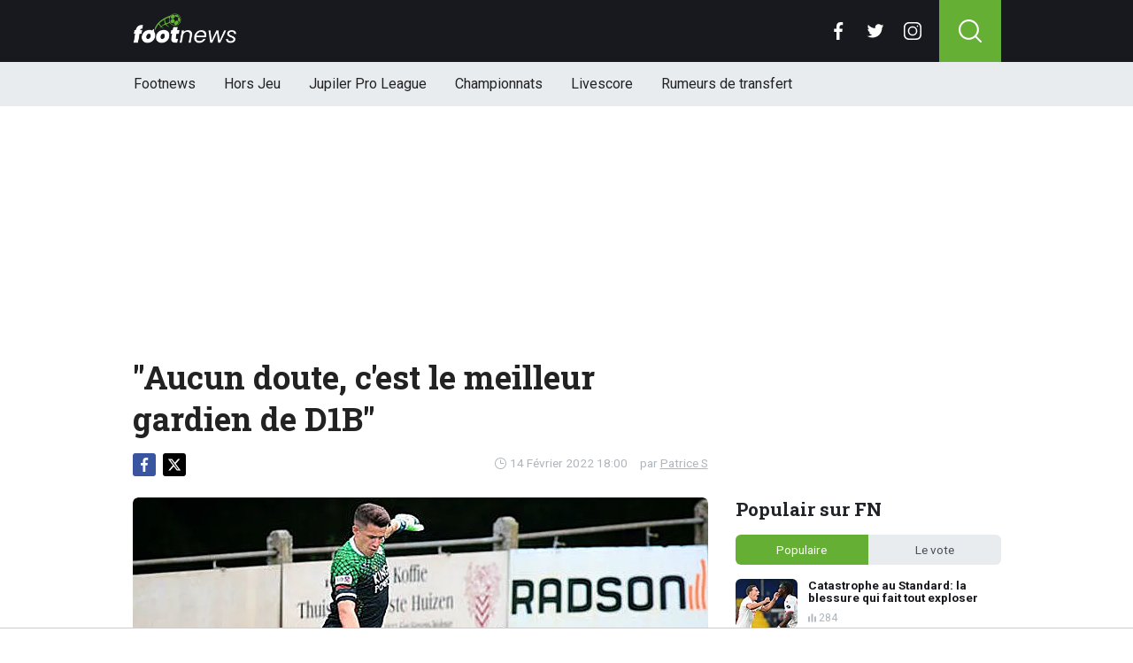

--- FILE ---
content_type: text/html; charset=utf-8
request_url: https://www.footnews.be/news/308576/aucun-doute-cest-le-meilleur-gardien-de-d1b
body_size: 14817
content:
<!doctype html>
<html lang="fr">
<head>

    <script async src="https://www.googletagmanager.com/gtag/js?id=G-XQ02J4ECFR"></script>
    <script>
        window.dataLayer = window.dataLayer || [];
        function gtag(){dataLayer.push(arguments);
        }
        gtag('js', new Date());

        gtag('config', 'G-XQ02J4ECFR');
    </script>

    <!-- Global site tag (gtag.js) - Google Analytics -->
    <script async src="https://www.googletagmanager.com/gtag/js?id=G-8WQ61C51L6"></script>
    <script>
        window.dataLayer = window.dataLayer || [];
        function gtag(){dataLayer.push(arguments);
        }
        gtag('js', new Date());

        gtag('config', 'G-8WQ61C51L6');
    </script>
    <script>
      // 1. User engagement na 15 seconden
      setTimeout(function() {
        gtag('event', 'user_engagement_15s', {
          event_category: 'engagement',
          event_label: '15_seconds_on_page',
          non_interaction: false
        });
      }, 15000);

      // 2. User engagement na 30 seconden
      setTimeout(function() {
        gtag('event', 'user_engagement_30s', {
          event_category: 'engagement',
          event_label: '30_seconds_on_page',
          non_interaction: false
        });
      }, 30000);

      // 3. Scroll diepte 50% & 75%
      let scroll50 = false, scroll75 = false;
      window.addEventListener("scroll", function () {
        const maxScroll = Math.max(document.documentElement.scrollHeight, document.body.scrollHeight) - window.innerHeight;
        if (maxScroll <= 0) return;
        const scrolled = window.scrollY / maxScroll;
        if (!scroll50 && scrolled >= 0.5) {
          gtag('event', 'scroll_50_percent', {
            event_category: 'engagement',
            non_interaction: true
          });
          scroll50 = true;
        }
        if (!scroll75 && scrolled >= 0.75) {
          gtag('event', 'scroll_75_percent', {
            event_category: 'engagement',
            non_interaction: true
          });
          scroll75 = true;
        }
      });
    </script>


    <script>
        (function(i,s,o,g,r,a,m){i['GoogleAnalyticsObject']=r;i[r]=i[r]||function(){
        (i[r].q=i[r].q||[]).push(arguments)},i[r].l=1*new Date();a=s.createElement(o),
            m=s.getElementsByTagName(o)[0];a.async=1;a.src=g;m.parentNode.insertBefore(a,m)
        })(window,document,'script','//www.google-analytics.com/analytics.js','ga');

        ga('create', 'UA-568102-37', 'www.footnews.be');
        ga('create', 'UA-568102-29', 'www.footnews.be', {'name': 'vntracker' });

        ga('send', 'pageview');
        ga('vntracker.send', 'pageview');

    </script>


    <meta charset="utf-8">
    <meta name="viewport" content="width=device-width, initial-scale=1">
    <link rel="stylesheet" href="/tpl/media/app/css/app.css?v=24" crossorigin="anonymous">

    <title>"Aucun doute, c'est le meilleur gardien de D1B" - FootNews</title>
    <meta name="keywords" content="Mouscron,Gillekens">
    <meta name="description" content="À Mouscron, il y a des joueurs très intéressants. L&#039;un d&#039;entre eux est Nick Gillekens. Il réalise une très bonne saison avec les H...">
    <meta name="robots" content="max-image-preview:large, max-snippet:-1, max-video-preview:-1">
	<link rel="alternate" type="application/rss+xml" href="https://www.footnews.be/feed/rss.php" title="FootNews RSS">
	<link rel="preconnect" href="https://fonts.googleapis.com">

    <link rel="icon" type="image/png" sizes="192x192"  href="/tpl/media/favicon/android-chrome-192x192.png">
    <link rel="icon" type="image/png" sizes="192x192"  href="/tpl/media/favicon/android-chrome-512x512.png">
    <link rel="apple-touch-icon" sizes="180x180" href="/apple-touch-icon.png">
    <link rel="icon" type="image/png" sizes="32x32" href="/favicon-32x32.png">
    <link rel="icon" type="image/png" sizes="16x16" href="/favicon-16x16.png">
    <link rel="icon" href="https://www.footnews.be/favicon.ico">
    <link rel="manifest" href="/site.webmanifest">
    <link rel="mask-icon" href="/tpl/media/favicon//safari-pinned-tab.svg" color="#65af34">
    <meta name="msapplication-TileColor" content="#00a300">
    <meta name="theme-color" content="#18191f">
    <meta name="twitter:widgets:theme" content="dark">

    <meta property="og:image:width" content="1200" />
    <meta property="og:image:height" content="675" />

    <meta property="og:url"           content="https://www.footnews.be/news/308576/aucun-doute-cest-le-meilleur-gardien-de-d1b" />
    <meta property="og:type"          content="website" />
    <meta property="og:title"         content="&quot;Aucun doute, c&#039;est le meilleur gardien de D1B&quot;" />
    <meta property="og:description"   content="À Mouscron, il y a des joueurs très intéressants. L&#039;un d&#039;entre eux est Nick Gillekens. Il réalise une très bonne saison avec les H..." />
    <meta property="og:image"         content="https://www.footimages.be/media/fotos/1200x675/0/gillekens-ohl-fr.webp" />
    <meta property="fb:pages"         content="140980895979589" />
    <meta property="fb:app_id"         content="386140481799170" />

    <link rel="canonical" href="https://www.footnews.be/news/308576/aucun-doute-cest-le-meilleur-gardien-de-d1b" />

        <script src="https://cdn.onesignal.com/sdks/OneSignalSDK.js" async=""></script>

        <script>
            window.OneSignal = window.OneSignal || [];
            OneSignal.push(function() {
                OneSignal.init({
                    appId: "ae518478-edd0-44b9-841a-775c0ea91984",
                    promptOptions: {
                        slidedown: {
                            prompts: [
                                {
                                    type: "push", // current types are "push" & "category"
                                    autoPrompt: true,
                                    text: {
                                        /* limited to 90 characters */
                                        actionMessage: "Tu veux recevoir une notification en cas de BREAKING NEWS?",
                                        /* acceptButton limited to 15 characters */
                                        acceptButton: "Oui",
                                        /* cancelButton limited to 15 characters */
                                        cancelButton: "Non"
                                    },
                                    delay: {
                                        pageViews: 1,
                                        timeDelay: 20
                                    }
                                }
                            ]
                        }
                    }
                });
            });
        </script>

        <script type="text/javascript">
        !function(){"use strict";function e(e){var t=!(arguments.length>1&&void 0!==arguments[1])||arguments[1],c=document.createElement("script");c.src=e,t?c.type="module":(c.async=!0,c.type="text/javascript",c.setAttribute("nomodule",""));var n=document.getElementsByTagName("script")[0];n.parentNode.insertBefore(c,n)}!function(t,c){!function(t,c,n){var a,o,r;n.accountId=6568,null!==(a=t.marfeel)&&void 0!==a||(t.marfeel={}),null!==(o=(r=t.marfeel).cmd)&&void 0!==o||(r.cmd=[]),t.marfeel.config=n;var i="https://sdk.mrf.io/statics";e("".concat(i,"/marfeel-sdk.js?id=").concat(c),!0),e("".concat(i,"/marfeel-sdk.es5.js?id=").concat(c),!1)}(t,c,arguments.length>2&&void 0!==arguments[2]?arguments[2]:{})}(window,6568,{} /* Config */)}();
        </script>

    <!-- R89 -->
    <script async src="https://tags.refinery89.com/footnewsbe.js"></script>
    <!-- /end R89 -->
<!-- <meta name="apple-itunes-app" content="app-id=1321860153, affiliate-data=myAffiliateData, app-argument=myURL"> -->
</head>

<body class="news">

<header class="header js-header">
    <div class="header-top container d-flex align-items-center justify-content-between">
        <div class="d-flex h-100 align-items-center">
            <div class="header-logo">
                <a href="/">
                    <img src="/tpl/media/app/images/footnews.png?v=2" alt="Footnews" width="117" height="34" />
                </a>
            </div>
        </div>

        <div class="d-flex header-icons">
            <div class="header-socials js-header-socials d-none d-lg-block">
                <ul>
                    <li class="facebook">
                        <a href="https://www.facebook.com/footnews.be" target="_blank">
                            <svg width="26" height="26" viewBox="0 0 26 26" fill="none" xmlns="https://www.w3.org/2000/svg"><g clip-path="url(#a)"><path d="M17.33 4.317h2.374V.183C19.294.127 17.886 0 16.246 0c-3.422 0-5.767 2.153-5.767 6.109V9.75H6.703v4.621h3.776V26h4.63V14.373h3.624l.575-4.622h-4.2V6.567c.001-1.336.361-2.25 2.222-2.25Z" fill="currentColor"/></g><defs><clipPath id="a"><path fill="currentColor" d="M0 0h26v26H0z"/></clipPath></defs></svg>
                        </a>
                    </li>

                    <li class="twitter">
                        <a href="https://twitter.com/footnewsbe" target="_blank">
                            <svg width="26" height="26" viewBox="0 0 26 26" fill="none" xmlns="https://www.w3.org/2000/svg"><path d="M8.47 22.761c9.199 0 14.23-7.62 14.23-14.229 0-.216-.005-.432-.015-.646a10.176 10.176 0 0 0 2.495-2.59 9.978 9.978 0 0 1-2.872.788 5.02 5.02 0 0 0 2.199-2.766A10.03 10.03 0 0 1 21.33 4.53a5.002 5.002 0 0 0-8.522 4.56A14.199 14.199 0 0 1 2.501 3.868a4.99 4.99 0 0 0-.677 2.514c0 1.734.883 3.266 2.225 4.162a4.962 4.962 0 0 1-2.265-.625v.064a5.002 5.002 0 0 0 4.012 4.902 5.02 5.02 0 0 1-2.259.086 5.006 5.006 0 0 0 4.672 3.473 10.033 10.033 0 0 1-6.211 2.141c-.404 0-.802-.023-1.193-.07a14.157 14.157 0 0 0 7.665 2.247" fill="currentColor"/></svg>
                        </a>
                    </li>

                    <li class="instagram">
                        <a href="https://www.instagram.com/footnewsbe/" target="_blank">
                            <svg width="26" height="26" viewBox="0 0 26 26" fill="none" xmlns="https://www.w3.org/2000/svg"><path d="M18.448 0H7.553C3.388 0 0 3.388 0 7.553v10.894C0 22.612 3.388 26 7.553 26h10.894C22.612 26 26 22.612 26 18.448V7.553C26 3.388 22.612 0 18.448 0Zm5.52 18.447a5.528 5.528 0 0 1-5.52 5.522H7.553a5.528 5.528 0 0 1-5.522-5.521V7.553A5.528 5.528 0 0 1 7.553 2.03h10.894a5.528 5.528 0 0 1 5.522 5.522v10.894Z" fill="currentColor"/><path d="M13 5.992A7.016 7.016 0 0 0 5.992 13 7.016 7.016 0 0 0 13 20.008 7.016 7.016 0 0 0 20.008 13 7.016 7.016 0 0 0 13 5.992Zm0 11.985A4.982 4.982 0 0 1 8.023 13 4.982 4.982 0 0 1 13 8.023 4.982 4.982 0 0 1 17.977 13 4.982 4.982 0 0 1 13 17.977ZM20.11 6.906a1.016 1.016 0 1 0 0-2.031 1.016 1.016 0 0 0 0 2.031Z" fill="currentColor"/></svg>
                        </a>
                    </li>
                </ul>
            </div>

            <div class="header-search">
                <button type="button" class="header-search__trigger js-search-trigger">
                    <span class="icon icon-md icon-search"></span>
                </button>

                <div class="header-search__form js-search-form">
                    <form method="get" action="/zoeken/">
                        <div class="input-group">
                            <button type="submit" aria-label="Search" class="btn btn-search">
                                <span class="icon icon-sm icon-search"></span>
                            </button>

                            <input type="search" name="q" autocomplete="off" autocapitalize="off" placeholder="Chercher..." aria-label="Chercher..." value="" class="form-control">

                            <button type="button" aria-label="Close" class="btn btn-close js-search-trigger">
                                <span class="icon icon-sm icon-cross"></span>
                            </button>
                        </div>
                    </form>
                </div>
            </div>

            <button type="button" class="main-navigation__trigger js-mobile-navigation-trigger">
                <span></span>
                <span></span>
                <span></span>
            </button>
        </div>
    </div>

    <div class="main-navigation-wrapper">
        <div class="main-navigation js-main-navigation container">
            <div class="header-logo-small">
                <a href="/">
                    <img src="/tpl/media/app/images/fn-logo.png" alt="Footnews" width="50" height="46" />
                </a>
            </div>

            <ul class="main-navigation__list">
                <li><a href="/">Footnews</a></li>
                <li><a href="/hors-jeu">Hors Jeu</a></li>
                <li><a href="/competities/65-belgie-jupiler-pro-league">Jupiler Pro League</a></li>
                <!--<li><a href="https://www.footnews.be/competities">Competities</a></li>-->
                <li class="main-navigation__has-children">
                    <a href="/competities" class="js-mobile-navigation-trigger-subs">Championnats</a>
                    <div class="main-navigation__sub">
                        <ul>
                            <li><a href="/competities/belgie-jupiler-pro-league">Jupiler Pro League</a></li>
                            <li><a href="/competities/challenger-pro-league">Challenger Pro League</a></li>
                            <li><a href="/competities/premier-league">Premier League</a></li>
                            <li><a href="/competities/bundesliga">Bundesliga</a></li>
                            <li><a href="/competities/ligue-1">Ligue 1</a></li>
                            <li><a href="/competities/primera-division">Primera Division</a></li>
                            <li><a href="/competities/serie-a">Serie A</a></li>
                            <li><a href="/competities/nederland-eredivisie">Eredivisie</a></li>
                            <li><a href="/competities/portugal-primeira-liga">Primeira Liga</a></li>
                        </ul>
                    </div>
                </li>
                <!--<li><a href="https://www.footnews.be/exclusief">A l'exclusion</a></li>-->

                <li><a href="/livescore">Livescore</a></li>
								<li><a href="/rumeurs-de-transfert">Rumeurs de transfert</a></li>


            </ul>

            <div class="main-navigation__socials d-block d-lg-none">
                <ul>
                    <li class="facebook">
                        <a href="https://www.facebook.com/footnews.be" target="_blank">
                            <span class="icon icon-md icon-facebook"></span>
                        </a>
                    </li>

                    <li class="twitter">
                        <a href="https://twitter.com/footnewsbe" target="_blank">
                            <span class="icon icon-md icon-twitter"></span>
                        </a>
                    </li>

                    <li class="instagram">
                        <a href="https://www.instagram.com/footnewsbe/" target="_blank">
                            <span class="icon icon-md icon-instagram"></span>
                        </a>
                    </li>
                </ul>
            </div>
        </div>
    </div>
</header>

<div class="header-banner position-relative mt-3">
    <!-- R89 billboard -->
    <div style="min-height:250px;" class="r89-desktop-billboard-atf d-none d-md-block"></div>

    <!-- /end R89 billboard -->
</div>


<div class="container" >


	<!-- headline, date -->
	<div class="headline">
		<h1 class="mt-3" itemprop="headline">
			"Aucun doute, c'est le meilleur gardien de D1B"
		</h1>

		<div class="d-flex justify-content-end mt-2">
			<time itemprop="datePublished" class="d-flex align-items-center">
				<span class="icon icon-xs icon-gray icon-clock me-1"></span>
				14 Février 2022 18:00
			</time>

			<span class="author-link">par <a href="/author/patrice-s" itemprop="author">Patrice S</a></span>
		</div>
	</div>
	<!-- /end headline, date -->

	<!-- social sticky -->
	<div class="social-sticky" data-sticky-socials="true">
		<div class="headline">
			<ul>
				<li class="facebook">
					<a href="https://www.facebook.com/sharer/sharer.php?u=https://www.footnews.be/news/308576/aucun-doute-cest-le-meilleur-gardien-de-d1b" target="_blank">
						<span class="icon icon-xs icon-facebook"></span>
					</a>
				</li>

				<li class="twitter">
					<a href="https://twitter.com/intent/tweet?url=https://www.footnews.be/news/308576/aucun-doute-cest-le-meilleur-gardien-de-d1b&text=">
						<span class="icon icon-xs icon-twitter"></span>
					</a>
				</li>

				<li class="whatsapp d-block d-md-none">
					<a href="whatsapp://send?text=https://www.footnews.be/news/308576/aucun-doute-cest-le-meilleur-gardien-de-d1b" data-action="share/whatsapp/share">
						<span class="icon icon-xs icon-whatsapp"></span>
					</a>
				</li>
			</ul>
		</div>
	</div>
		<!-- <div style="min-height:280px; margin-top: 20px;" class="r89-mobile-billboard-top d-block d-md-none"></div> -->
	<!-- /end social sticky -->


	<div class="d-flex justify-content-between article-layout">
		<div class="content">

			<!-- photo -->
			<div class="headline-photo">
				<figure itemscope="" itemtype="https://schema.org/ImageObject">
					<img src="https://www.footimages.be/media/fotos/650x320/0/gillekens-ohl-fr.webp" width="650"
						 alt=""Aucun doute, c'est le meilleur gardien de D1B"" class="headline-photo__img">

					<figcaption itemprop="author">
						<span>Photo: © PhotoNews</span>
					</figcaption>
				</figure>
			</div>
			<!-- end photo -->
				<script type="application/ld+json">
				{
				  "@context": "https://schema.org",
				  "@type": "NewsArticle",
				  "headline": "'Aucun doute, c'est le meilleur gardien de D1B'",
				  "description": "À Mouscron, il y a des joueurs très intéressants. L&#039;un d&#039;entre eux est Nick Gillekens. Il réalise une très bonne saison avec les H...",
				  "articlebody": "À Mouscron, il y a des joueurs très intéressants. L'un d'entre eux est Nick Gillekens. Il réalise une très bonne saison avec les Hurlus. Notre rédaction révélait il y a quelques semaines que Courtrai et plusieurs autres clubs de première division belge ont l'ancien gardien d'OHL dans le viseur. Courtrai a déjà recruté Tom Vandenberghe en provenance de Deinze. Pour Gillekens, qui est en fin de contrat, un transfert pourrait suivre aussi. Pieter-Jan Sabbe est l'entraîneur des gardiens du club mouscronnois et il s'est montré très élogieux dans les colonnes de la DH. SAISON FORTE 'Je ne suis pas surpris par sa performance. Dès mon arrivée, j'ai vu qu'il avait toutes les qualités. Il a dû attendre sa chance et il a su la saisir. Nick est un gardien de but très complet. Il est bon sur sa ligne, athlétique, saute haut, est présent dans l'air..... Il a aussi un bon jeu de pied. Je n'ai jamais peur quand il reçoit un ballon en retrait. Il connaît bien les tactiques et cherche toujours la bonne solution. Pour moi, Gillekens est le meilleur gardien de D1B en ce moment. Celui qui ne me croit pas, peut venir discuter avec moi, je lui expliquerai...', s'amuse Pieter-Jan Sabbe.",
				  "url": "https://www.footnews.be/news/308576/aucun-doute-cest-le-meilleur-gardien-de-d1b",
				  "mainEntityOfPage": {
					"@id": "https://www.footnews.be/news/308576/aucun-doute-cest-le-meilleur-gardien-de-d1b"
				  },
  				  
				  "inLanguage": "nl_BE",
                  "isAccessibleForFree": "True",
                  "wordCount": "201",
				  "publisher": {
				  	"@type": "Organization",
                    "@id": "https://www.footnews.be/news/308576/aucun-doute-cest-le-meilleur-gardien-de-d1b",
					"@name": "FootNews.be",
					"@url": "https://www.footnews.be/"
				  },
				  "author": {
				    "@type": "Person",
				    "@name": "Patrice S",
					"@url": "https://www.footnews.be/author/patrice-s"
				  },
				  "image": "https://www.footimages.be/media/fotos/1200x675/0/gillekens-ohl-fr.webp",
				  "thumbnailUrl": "https://www.footimages.be/media/fotos/1200x675/0/gillekens-ohl-fr.webp",
				  "datePublished": "2022-02-14T18:00:00+01:00",
				  "dateModified": "2022-02-14T18:00:00+01:00"
				}
			</script>
			<!-- article -->
			<div class="article" itemprop="articleBody" id="outb_readmore.articlecontent_txt">
				<p class="article__intro">
					À Mouscron, il y a des joueurs très intéressants. L'un d'entre eux est Nick Gillekens. Il réalise une très bonne saison avec les Hurlus. 
				</p>

				<div class="position-relative mb-3">
					<div style="min-height:250px;" class="r89-desktop-video-outstream d-none d-md-block"></div>
					<div style="min-height:250px;" class="r89-mobile-video-outstream d-block d-md-none"></div>
					<div class="loader"></div>
				</div>

					<br>

Notre rédaction révélait il y a quelques semaines que Courtrai et plusieurs autres clubs de première division belge ont l'ancien gardien d'OHL dans le viseur. Courtrai a déjà recruté Tom Vandenberghe en provenance de Deinze. Pour Gillekens, qui est en fin de contrat, un transfert pourrait suivre aussi. Pieter-Jan Sabbe est l'entraîneur des gardiens du club mouscronnois et il s'est montré très élogieux dans les colonnes de la DH.<br><br>

SAISON FORTE<br>
"Je ne suis pas surpris par sa performance. Dès mon arrivée, j'ai vu qu'il avait toutes les qualités. Il a dû attendre sa chance et il a su la saisir. Nick est un gardien de but très complet. Il est bon sur sa ligne, athlétique, saute haut, est présent dans l'air..... Il a aussi un bon jeu de pied. Je n'ai jamais peur quand il reçoit un ballon en retrait. Il connaît bien les tactiques et cherche toujours la bonne solution. Pour moi, Gillekens est le meilleur gardien de D1B en ce moment. Celui qui ne me croit pas, peut venir discuter avec moi, je lui expliquerai...", s'amuse Pieter-Jan Sabbe.

			<!--	<p>
					 <b><a href="https://b1.trickyrock.com/redirect.aspx?pid=41376&bid=37966" target="_blank" rel="nofollow">Gagnez 50 FOIS votre mise</a></b>
				</p> -->




			</div>
			<!-- end article -->

   <!-- 		<h3 style="font-size: 17px; margin-bottom: 4px;">&#128293; Lire aussi</h3>

			<div class="article-list-grid article-list-grid-small" style="margin-bottom: 24px;">
			</div>
-->





			<div class="articles-hot-mobile" style="margin-bottom: 20px;">
					<div class="block mt-4">
							<div class="heading">
									<h4>🚀 Tout le monde lit cela maintenant.</h4>
							</div>
					</div>

					<div id="hot-articles" class="article-list article-list-grid article-list-grid-small">
							<div class="article-list__item">
									<a href="/news/485423/degryse-ce-nest-pas-ladn-danderlecht-mais" class="article-list__url">
											<div class="article-list__photo">
													<img src="https://www.footimages.be/media/fotos/320x180/0/degryse-05-09-2025-fn.webp" width="320" height="180" alt="Degryse: &quot;Ce n&#039;est pas l&#039;ADN d&#039;Anderlecht mais...&quot;" loading="lazy">
											</div>

											<div class="article-list__content">
													<h5 class="h3">Degryse: &quot;Ce n&#039;est pas l&#039;ADN d&#039;Anderlecht mais...&quot;</h5>

													<div class="date-votes">
															<div class="votes">
																	276
															</div>
													</div>
											</div>
									</a>
							</div>
							<div class="article-list__item">
									<a href="/news/485503/catastrophe-au-standard-la-blessure-qui-fait-tout-exploser" class="article-list__url">
											<div class="article-list__photo">
													<img src="https://www.footimages.be/media/fotos/320x180/0/nielsen-karamoko-standard-21-09-2025-fn.webp" width="320" height="180" alt="Catastrophe au Standard: la blessure qui fait tout exploser" loading="lazy">
											</div>

											<div class="article-list__content">
													<h5 class="h3">Catastrophe au Standard: la blessure qui fait tout exploser</h5>

													<div class="date-votes">
															<div class="votes">
																	284
															</div>
													</div>
											</div>
									</a>
							</div>
					</div>
			</div>






		<!--	<h2 class="h3 mt-4">Gerelateerd nieuws</h2> -->


		<div class="OUTBRAIN" data-src="DROP_PERMALINK_HERE" data-widget-id="AR_1"></div>

		<div class="mt-3 mb-3 mb-md-4 mt-md-4 article__tags">
			<!--	<h3 class="h3 mb-2">En savoir plus sur</h3> -->

			<div class="tags">
				<ul>
					<li>
						<a href="/tags/mouscron">Mouscron</a>
					</li>
					<li>
						<a href="/tags/gillekens">Gillekens</a>
					</li>
				</ul>
			</div>
		</div>
		<!-- /end tags -->

<!--		<script type="text/javascript" async="async" src="//widgets.outbrain.com/outbrain.js"></script> -->

			<div class="article-list article-list-list mt-4 js-article-list article__latest-news">
				<h4 class="h3 mt-4">Juste à temps</h4>



				<div class="article-list__item 0">
					<a href="/news/485584/bombe-en-jpl-4-grands-clubs-unissent-leurs-forces" class="article-list__url">
						<div class="article-list__photo">
							<img src="https://www.footimages.be/media/fotos/120x115/0/sam-baro-aagent-27-05-2025-fn.webp" width="120" alt="Bombe en JPL : 4 grands clubs unissent leurs forces " loading="lazy">
						</div>

						<div class="article-list__content">
							<h5 class="h3">Bombe en JPL : 4 grands clubs unissent leurs forces </h5>
							<p>Alors que la guerre contre DAZN au sujet du contrat t&amp;eacute;l&amp;eacute;vis&amp;eacute; monopolise toute ...</p>

							<div class="date-votes">
								<time datetime="17:29" class="time">
									<span class="flag flag-sm flag-be"></span>
									17:29
								</time>

								<div class="votes">
									24
								</div>
							</div>

							<div class="list-votes">
								24
							</div>
						</div>
					</a>
				</div>



				<div class="article-list__item 0">
					<a href="/news/485583/tzolis-met-fin-aux-rumeurs-de-crise-a-bruges" class="article-list__url">
						<div class="article-list__photo">
							<img src="https://www.footimages.be/media/fotos/120x115/0/christos-tzolis-club-brugge-23-11-2025-fn.webp" width="120" alt="Tzolis met fin aux rumeurs de crise à Bruges" loading="lazy">
						</div>

						<div class="article-list__content">
							<h5 class="h3">Tzolis met fin aux rumeurs de crise à Bruges</h5>
							<p>Mercredi soir, le Club Bruges se d&amp;eacute;pla&amp;ccedil;ait sur la pelouse d&amp;rsquo;OHL avec une ...</p>

							<div class="date-votes">
								<time datetime="16:30" class="time">
									<span class="flag flag-sm flag-be"></span>
									16:30
								</time>

								<div class="votes">
									21
								</div>
							</div>

							<div class="list-votes">
								21
							</div>
						</div>
					</a>
				</div>



				<div class="article-list__item 0">
					<a href="/news/485582/la-belgique-perd-encore-un-talent-il-choisit-le-maroc" class="article-list__url">
						<div class="article-list__photo">
							<img src="https://www.footimages.be/media/fotos/120x115/0/vincent-mannaert-06-09-2025-fn.webp" width="120" alt="La Belgique perd encore un talent: il choisit le Maroc" loading="lazy">
						</div>

						<div class="article-list__content">
							<h5 class="h3">La Belgique perd encore un talent: il choisit le Maroc</h5>
							<p>La Belgique traverse une p&amp;eacute;riode d&amp;eacute;licate en mati&amp;egrave;re de formation de talents. ...</p>

							<div class="date-votes">
								<time datetime="15:30" class="time">
									<span class="flag flag-sm flag-be"></span>
									15:30
								</time>

								<div class="votes">
									63
								</div>
							</div>

							<div class="list-votes">
								63
							</div>
						</div>
					</a>
				</div>



				<div class="article-list__item 0">
					<a href="/news/485576/le-bayern-qualifie-mais-kompany-explose-de-rage" class="article-list__url">
						<div class="article-list__photo">
							<img src="https://www.footimages.be/media/fotos/120x115/0/kompany-bayern-31-10-2025-1-fn.webp" width="120" alt="Le Bayern qualifié mais Kompany explose de rage" loading="lazy">
						</div>

						<div class="article-list__content">
							<h5 class="h3">Le Bayern qualifié mais Kompany explose de rage</h5>
							<p>Le Bayern Munich de Vincent Kompany s&amp;rsquo;est qualifi&amp;eacute; mercredi pour les quarts de finale ...</p>

							<div class="date-votes">
								<time datetime="14:30" class="time">
									<span class="flag flag-sm flag-de"></span>
									14:30
								</time>

								<div class="votes">
									53
								</div>
							</div>

							<div class="list-votes">
								53
							</div>
						</div>
					</a>
				</div>



				<div class="article-list__item 0">
					<a href="/news/485579/" class="article-list__url">
						<div class="article-list__photo">
							<img src="https://www.footimages.be/media/fotos/120x115/0/livramento-newcastle-doku-man-city-22-11-2025-fn.webp" width="120" alt="Doku prêt à briser 7 ans de disette en Premier League !" loading="lazy">
						</div>

						<div class="article-list__content">
							<h5 class="h3">Doku prêt à briser 7 ans de disette en Premier League !</h5>
							<p>J&amp;eacute;r&amp;eacute;my Doku semble avoir fait un pas de g&amp;eacute;ant dans son d&amp;eacute;veloppement ...</p>

							<div class="date-votes">
								<time datetime="13:22" class="time">
									<span class="flag flag-sm flag-en"></span>
									13:22
								</time>

								<div class="votes">
									36
								</div>
							</div>

							<div class="list-votes">
								36
							</div>
						</div>
					</a>
				</div>



				<div class="article-list__item 0">
					<a href="/news/485568/genk-anderlecht-un-duel-a-60-millions" class="article-list__url">
						<div class="article-list__photo">
							<img src="https://www.footimages.be/media/fotos/120x115/0/karetsas-hazard-anderlecht-genk-14-09-2025-fn.webp" width="120" alt="Genk - Anderlecht: un duel à 60 millions" loading="lazy">
						</div>

						<div class="article-list__content">
							<h5 class="h3">Genk - Anderlecht: un duel à 60 millions</h5>
							<p>Ce soir &amp;agrave; 20h30, le KRC Genk et le RSC Anderlecht se retrouvent pour un match de Coupe de ...</p>

							<div class="date-votes">
								<time datetime="12:25" class="time">
									<span class="flag flag-sm flag-be"></span>
									12:25
								</time>

								<div class="votes">
									101
								</div>
							</div>

							<div class="list-votes">
								101
							</div>
						</div>
					</a>
				</div>



				<div class="article-list__item 0">
					<a href="/news/485566/" class="article-list__url">
						<div class="article-list__photo">
							<img src="https://www.footimages.be/media/fotos/120x115/0/Anthuenis.webp" width="120" alt="Anthuenis lâche une bombe: le crack d&#039;Anderlecht" loading="lazy">
						</div>

						<div class="article-list__content">
							<h5 class="h3">Anthuenis lâche une bombe: le crack d&#039;Anderlecht</h5>
							<p>&amp;Agrave; Anderlecht, les ambitions grandissent au fil des semaines. Troisi&amp;egrave;mes du championnat ...</p>

							<div class="date-votes">
								<time datetime="12:18" class="time">
									<span class="flag flag-sm flag-be"></span>
									12:18
								</time>

								<div class="votes">
									149
								</div>
							</div>

							<div class="list-votes">
								149
							</div>
						</div>
					</a>
				</div>



				<div class="article-list__item 0">
					<a href="/news/485562/mercato-benteke-victime-dune-fake-news" class="article-list__url">
						<div class="article-list__photo">
							<img src="https://www.footimages.be/media/fotos/120x115/0/christian-benteke-dc-united-06-10-2023-fn.webp" width="120" alt="MERCATO Benteke victime d&#039;une fake news" loading="lazy">
						</div>

						<div class="article-list__content">
							<h5 class="h3">MERCATO Benteke victime d&#039;une fake news</h5>
							<p>Le mercato estival est termin&amp;eacute; depuis un moment, mais la p&amp;eacute;riode des transferts ...</p>

							<div class="date-votes">
								<time datetime="12:01" class="time">
									<span class="flag flag-sm flag-be"></span>
									12:01
								</time>

								<div class="votes">
									75
								</div>
							</div>

							<div class="list-votes">
								75
							</div>
						</div>
					</a>
				</div>



				<div class="article-list__item 0">
					<a href="/news/485559/impossible-pour-van-cleemput-de-regarder-charleroi-malines-" class="article-list__url">
						<div class="article-list__photo">
							<img src="https://www.footimages.be/media/fotos/120x115/0/Van-Cleemput-Malines-2.webp" width="120" alt="Impossible pour Van Cleemput de regarder Charleroi - Malines ?" loading="lazy">
						</div>

						<div class="article-list__content">
							<h5 class="h3">Impossible pour Van Cleemput de regarder Charleroi - Malines ?</h5>
							<p>Ce jeudi, Charleroi affronte Malines en huiti&amp;egrave;me de finale de la Coupe de Belgique avant de ...</p>

							<div class="date-votes">
								<time datetime="11:30" class="time">
									<span class="flag flag-sm flag-be"></span>
									11:30
								</time>

								<div class="votes">
									19
								</div>
							</div>

							<div class="list-votes">
								19
							</div>
						</div>
					</a>
				</div>



				<div class="article-list__item 0">
					<a href="/news/485558/neymar-fait-le-show-le-triple-qui-sauve-santos-" class="article-list__url">
						<div class="article-list__photo">
							<img src="https://www.footimages.be/media/fotos/120x115/0/neymar-santos-02-06-25.webp" width="120" alt="Neymar fait le show : le triplé qui sauve Santos ?" loading="lazy">
						</div>

						<div class="article-list__content">
							<h5 class="h3">Neymar fait le show : le triplé qui sauve Santos ?</h5>
							<p>Pour Neymar, il a un temps &amp;eacute;t&amp;eacute; question d&#039;une fin de saison pr&amp;eacute;matur&amp;eacute;e ...</p>

							<div class="date-votes">
								<time datetime="10:50" class="time">
									<span class="flag flag-sm flag-br"></span>
									10:50
								</time>

								<div class="votes">
									23
								</div>
							</div>

							<div class="list-votes">
								23
							</div>
						</div>
					</a>
				</div>



				<div class="article-list__item 0">
					<a href="/news/485554/landerlechtois-qui-fait-halluciner-anthuenis" class="article-list__url">
						<div class="article-list__photo">
							<img src="https://www.footimages.be/media/fotos/120x115/0/Anthuenis.webp" width="120" alt="L&#039;Anderlechtois qui fait halluciner Anthuenis" loading="lazy">
						</div>

						<div class="article-list__content">
							<h5 class="h3">L&#039;Anderlechtois qui fait halluciner Anthuenis</h5>
							<p>&amp;Agrave; Anderlecht, s&#039;il n&#039;y a toujours pas de troph&amp;eacute;e, il y a des motifs de se satisfaire ...</p>

							<div class="date-votes">
								<time datetime="10:17" class="time">
									<span class="flag flag-sm flag-be"></span>
									10:17
								</time>

								<div class="votes">
									131
								</div>
							</div>

							<div class="list-votes">
								131
							</div>
						</div>
					</a>
				</div>



				<div class="article-list__item 0">
					<a href="/news/485550/coupe-du-monde-le-pire-tirage-pour-la-belgique-" class="article-list__url">
						<div class="article-list__photo">
							<img src="https://www.footimages.be/media/fotos/120x115/0/diables-rouges-14-11-25.webp" width="120" alt="Coupe du Monde : le pire tirage pour la Belgique ?" loading="lazy">
						</div>

						<div class="article-list__content">
							<h5 class="h3">Coupe du Monde : le pire tirage pour la Belgique ?</h5>
							<p>Ce vendredi, le monde du football aura les yeux tourn&amp;eacute;s vers Washingtron, o&amp;ugrave; aura lieu ...</p>

							<div class="date-votes">
								<time datetime="09:50" class="time">
									<span class="flag flag-sm flag-be"></span>
									09:50
								</time>

								<div class="votes">
									206
								</div>
							</div>

							<div class="list-votes">
								206
							</div>
						</div>
					</a>
				</div>



				<div class="article-list__item 0">
					<a href="/news/485547/bruges-perd-vermant-pour-au-moins-deux-rencontres" class="article-list__url">
						<div class="article-list__photo">
							<img src="https://www.footimages.be/media/fotos/120x115/0/vermant-balen-club-brugge-26-11-2025-fn.webp" width="120" alt="Bruges perd Vermant pour au moins deux rencontres" loading="lazy">
						</div>

						<div class="article-list__content">
							<h5 class="h3">Bruges perd Vermant pour au moins deux rencontres</h5>
							<p>Pour le Club de Bruges, il y avait ce mercredi un duel &amp;agrave; OHL en huiti&amp;egrave;me de finale de ...</p>

							<div class="date-votes">
								<time datetime="09:29" class="time">
									<span class="flag flag-sm flag-be"></span>
									09:29
								</time>

								<div class="votes">
									35
								</div>
							</div>

							<div class="list-votes">
								35
							</div>
						</div>
					</a>
				</div>



				<div class="article-list__item 0">
					<a href="/news/485546/meunier-surprend-tout-le-monde-il-veut-redevenir-attaquant" class="article-list__url">
						<div class="article-list__photo">
							<img src="https://www.footimages.be/media/fotos/120x115/0/thomas-meunier-lille-12-03-25.webp" width="120" alt="Meunier surprend tout le monde : il veut redevenir attaquant" loading="lazy">
						</div>

						<div class="article-list__content">
							<h5 class="h3">Meunier surprend tout le monde : il veut redevenir attaquant</h5>
							<p>Pour Thomas Meunier, c&#039;est dans les divisions inf&amp;eacute;rieures que tout a commenc&amp;eacute;. Et ...</p>

							<div class="date-votes">
								<time datetime="08:53" class="time">
									<span class="flag flag-sm flag-fr"></span>
									08:53
								</time>

								<div class="votes">
									61
								</div>
							</div>

							<div class="list-votes">
								61
							</div>
						</div>
					</a>
				</div>



				<div class="article-list__item 0">
					<a href="/news/485544/hubert-lance-un-serieux-avertissement-ils-sont-prevenus" class="article-list__url">
						<div class="article-list__photo">
							<img src="https://www.footimages.be/media/fotos/120x115/0/david-hubert-29-11-25.webp" width="120" alt="Hubert lance un sérieux avertissement : ils sont prévenus" loading="lazy">
						</div>

						<div class="article-list__content">
							<h5 class="h3">Hubert lance un sérieux avertissement : ils sont prévenus</h5>
							<p>Piur David Hubert, il y avait ce mercredi une victoire qu&#039;il fallait absoilument remporter face ...</p>

							<div class="date-votes">
								<time datetime="08:44" class="time">
									<span class="flag flag-sm flag-be"></span>
									08:44
								</time>

								<div class="votes">
									71
								</div>
							</div>

							<div class="list-votes">
								71
							</div>
						</div>
					</a>
				</div>



				<div class="article-list__item 0">
					<a href="/news/485540/diables-je-ne-prendrai-pas-ma-retraite-apres-le-mondial" class="article-list__url">
						<div class="article-list__photo">
							<img src="https://www.footimages.be/media/fotos/120x115/0/diables-rouges-17-11-25.webp" width="120" alt="Diables : &quot;Je ne prendrai pas ma retraite après le Mondial&quot;" loading="lazy">
						</div>

						<div class="article-list__content">
							<h5 class="h3">Diables : &quot;Je ne prendrai pas ma retraite après le Mondial&quot;</h5>
							<p>Pour les Diables rouges, la Coupe du Monde de l&#039;&amp;eacute;t&amp;eacute; prochain devrait &amp;ecirc;tre le ...</p>

							<div class="date-votes">
								<time datetime="07:59" class="time">
									<span class="flag flag-sm flag-be"></span>
									07:59
								</time>

								<div class="votes">
									210
								</div>
							</div>

							<div class="list-votes">
								210
							</div>
						</div>
					</a>
				</div>



				<div class="article-list__item 0">
					<a href="/news/485532/lelimination-par-lunion-cest-difficile-a-avaler" class="article-list__url">
						<div class="article-list__photo">
							<img src="https://www.footimages.be/media/fotos/120x115/0/vieren-rodriguez-macallister-zorgane-union-09-08-2025-fn.webp" width="120" alt="L&#039;élimination par l&#039;Union ? &quot;C&#039;est difficile à avaler&quot;" loading="lazy">
						</div>

						<div class="article-list__content">
							<h5 class="h3">L&#039;élimination par l&#039;Union ? &quot;C&#039;est difficile à avaler&quot;</h5>
							<p>Pour l&#039;Union Saint-Gilloise, la situation est loin d&#039;&amp;ecirc;tre catastrophique. Mais apr&amp;egrave;s sa ...</p>

							<div class="date-votes">
								<time datetime="07:36" class="time">
									<span class="flag flag-sm flag-be"></span>
									07:36
								</time>

								<div class="votes">
									61
								</div>
							</div>

							<div class="list-votes">
								61
							</div>
						</div>
					</a>
				</div>



				<div class="article-list__item 0">
					<a href="/news/485527/onyewu-exstandard-comme-pele-et-sir-alex-ferguson" class="article-list__url">
						<div class="article-list__photo">
							<img src="https://www.footimages.be/media/fotos/120x115/0/Oguchi-Onyewu(10-05-23).webp" width="120" alt="Onyewu (ex-Standard) comme Pelé et Sir Alex Ferguson" loading="lazy">
						</div>

						<div class="article-list__content">
							<h5 class="h3">Onyewu (ex-Standard) comme Pelé et Sir Alex Ferguson</h5>
							<p>Au Standard, tout le monde se souvient encore d&#039;Oguchi Onyewu. Le solide d&amp;eacute;fenseur ...</p>

							<div class="date-votes">
								<time datetime="06:58" class="time">
									<span class="flag flag-sm flag-us"></span>
									06:58
								</time>

								<div class="votes">
									67
								</div>
							</div>

							<div class="list-votes">
								67
							</div>
						</div>
					</a>
				</div>



				<div class="article-list__item 0">
					<a href="/news/485523/union-hubert-est-sous-le-charme-de-lun-de-ses-joueurs" class="article-list__url">
						<div class="article-list__photo">
							<img src="https://www.footimages.be/media/fotos/120x115/0/david-hubert-union-04-11-2025-fn.webp" width="120" alt="Union : Hubert est sous le charme de l&#039;un de ses joueurs" loading="lazy">
						</div>

						<div class="article-list__content">
							<h5 class="h3">Union : Hubert est sous le charme de l&#039;un de ses joueurs</h5>
							<p>Pour l&#039;Union Saint-Gilloise, apr&amp;egrave;s la d&amp;eacute;faite dans le derby bruxellois &amp;agrave; ...</p>

							<div class="date-votes">
								<time datetime="06:35" class="time">
									<span class="flag flag-sm flag-be"></span>
									06:35
								</time>

								<div class="votes">
									52
								</div>
							</div>

							<div class="list-votes">
								52
							</div>
						</div>
					</a>
				</div>



				<div class="article-list__item 0">
					<a href="/news/485470/" class="article-list__url">
						<div class="article-list__photo">
							<img src="https://www.footimages.be/media/fotos/120x115/0/mikel-arteta-arsenal-14-12-2024-fn.webp" width="120" alt="Arsenal prêt à débourser 150M pour l&#039;attaquant du Bayern" loading="lazy">
						</div>

						<div class="article-list__content">
							<h5 class="h3">Arsenal prêt à débourser 150M pour l&#039;attaquant du Bayern</h5>
							<p>Arsenal agit avec d&amp;eacute;termination pour renforcer son attaque : le club pr&amp;eacute;pare un plan ...</p>

							<div class="date-votes">
								<time datetime="23:40" class="time">
									<span class="flag flag-sm flag-be"></span>
									23:40
								</time>

								<div class="votes">
									71
								</div>
							</div>

							<div class="list-votes">
								71
							</div>
						</div>
					</a>
				</div>



				<div class="article-list__item 0">
					<a href="/news/485464/" class="article-list__url">
						<div class="article-list__photo">
							<img src="https://www.footimages.be/media/fotos/120x115/0/ol-malickfofana-16-06-2025-fn.webp" width="120" alt="Fofana au Barça ? Le profil idéal pour Hansi Flick" loading="lazy">
						</div>

						<div class="article-list__content">
							<h5 class="h3">Fofana au Barça ? Le profil idéal pour Hansi Flick</h5>
							<p>Le FC Barcelone s&#039;int&amp;eacute;resse &amp;agrave; Malick Fofana, le jeune ailier belge de Lyon, comme ...</p>

							<div class="date-votes">
								<time datetime="23:20" class="time">
									<span class="flag flag-sm flag-be"></span>
									23:20
								</time>

								<div class="votes">
									39
								</div>
							</div>

							<div class="list-votes">
								39
							</div>
						</div>
					</a>
				</div>



				<div class="article-list__item 0">
					<a href="/news/485471/" class="article-list__url">
						<div class="article-list__photo">
							<img src="https://www.footimages.be/media/fotos/120x115/0/nuredini-albanie-instagram-1-12-2025-1-fn.webp" width="120" alt="Anderlecht se lance : un buteur italien en tête de liste " loading="lazy">
						</div>

						<div class="article-list__content">
							<h5 class="h3">Anderlecht se lance : un buteur italien en tête de liste </h5>
							<p>Un jeune attaquant de 18 ans issu du centre de formation de G&amp;ecirc;nes se retrouve soudainement en ...</p>

							<div class="date-votes">
								<time datetime="23:00" class="time">
									<span class="flag flag-sm flag-be"></span>
									23:00
								</time>

								<div class="votes">
									145
								</div>
							</div>

							<div class="list-votes">
								145
							</div>
						</div>
					</a>
				</div>



				<div class="article-list__item 0">
					<a href="/news/485472/maxim-de-cuyper-une-bombe-a-retardement-a-brighton" class="article-list__url">
						<div class="article-list__photo">
							<img src="https://www.footimages.be/media/fotos/120x115/0/de-cuyper-brighton-1-12-2025-1-fn.webp" width="120" alt="Maxim De Cuyper, une bombe à retardement à Brighton " loading="lazy">
						</div>

						<div class="article-list__content">
							<h5 class="h3">Maxim De Cuyper, une bombe à retardement à Brighton </h5>
							<p>Il y a des soirs o&amp;ugrave; un joueur fait tout ce que son entra&amp;icirc;neur lui demande, mais ...</p>

							<div class="date-votes">
								<time datetime="22:40" class="time">
									<span class="flag flag-sm flag-en"></span>
									22:40
								</time>

								<div class="votes">
									68
								</div>
							</div>

							<div class="list-votes">
								68
							</div>
						</div>
					</a>
				</div>



				<div class="article-list__item 0">
					<a href="/news/485474/coupe-de-belgique-bruges-et-lunion-passent" class="article-list__url">
						<div class="article-list__photo">
							<img src="https://www.footimages.be/media/fotos/120x115/0/nicky-hayen-clubbrugge-7-10-2025-fn.webp" width="120" alt="Coupe de Belgique : Bruges et l&#039;Union passent" loading="lazy">
						</div>

						<div class="article-list__content">
							<h5 class="h3">Coupe de Belgique : Bruges et l&#039;Union passent</h5>
							<p>Quatre rencontres de Coupe de Belgique &amp;eacute;taient au programme ce mercredi &amp;agrave; 20h30. ...</p>

							<div class="date-votes">
								<time datetime="22:31" class="time">
									<span class="flag flag-sm flag-be"></span>
									22:31
								</time>

								<div class="votes">
									53
								</div>
							</div>

							<div class="list-votes">
								53
							</div>
						</div>
					</a>
				</div>



				<div class="article-list__item 0">
					<a href="/news/485522/" class="article-list__url">
						<div class="article-list__photo">
							<img src="https://www.footimages.be/media/fotos/120x115/0/christian-benteke-dc-united-06-10-2023-fn.webp" width="120" alt="« Anderlecht contacte Benteke, le Club à l&#039;affût » " loading="lazy">
						</div>

						<div class="article-list__content">
							<h5 class="h3">« Anderlecht contacte Benteke, le Club à l&#039;affût » </h5>
							<p>Apr&amp;egrave;s avoir brill&amp;eacute; ces derni&amp;egrave;res ann&amp;eacute;es en MLS, Christian Benteke, ...</p>

							<div class="date-votes">
								<time datetime="22:15" class="time">
									<span class="flag flag-sm flag-be"></span>
									22:15
								</time>

								<div class="votes">
									402
								</div>
							</div>

							<div class="list-votes">
								402
							</div>
						</div>
					</a>
				</div>

			</div>




		</div>

	<aside class="sidebar" role="complementary">
		<!--
			<div class="block mt-4 mb-3">
				<div class="heading">
					<h4>Competitiestand</h4>
				</div>
				<table class="table table-bordered table-striped standings">
					<colgroup>
						<col class="width-tiny">
						<col class="width-large">
						<col class="width-tiny">
					</colgroup>
					<tbody>
		<!--
					</tbody>
					<thead>
					<tr>
						<th class="text-end">#</th>
						<th class="text-start">Team</th>
						<th>Punten</th>
					</tr>
					</thead>
				</table>

				<a href="/competities/" class="btn btn-outline-primary w-100">Volledige competitiestand</a>
			</div>
-->
<div class="article__hot">
<div class="block mt-4">
    <div class="heading">
        <h4>Populair sur FN</h4>
    </div>

    <ul class="nav nav-pills mb-2" role="tablist">
        <li class="nav-item">
            <button type="button" class="nav-link active" data-bs-toggle="pill" data-bs-target="#popular" role="tab" aria-controls="popular" aria-selected="true">
                Populaire
            </button>
        </li>
        <li class="nav-item">
            <button type="button" class="nav-link" id="pills-profile-tab" data-bs-toggle="pill" data-bs-target="#polls" role="tab" aria-controls="polls" aria-selected="false">
                Le vote
            </button>
        </li>
    </ul>

    <div class="tab-content">
        <div class="tab-pane fade show active" id="popular" role="tabpanel">
            <div class="article-list article-list-grid article-list-grid-small">
                <div class="article-list__item">
                    <a href="/news/485503/catastrophe-au-standard-la-blessure-qui-fait-tout-exploser" class="article-list__url">
                        <div class="article-list__photo">
                            <picture>
                                <source srcset="https://www.footimages.be/media/fotos/650x320/0/nielsen-karamoko-standard-21-09-2025-fn.webp" media="(width < 576px)" width="650" height="320">
                                <img src="https://www.footimages.be/media/fotos/70x55/0/nielsen-karamoko-standard-21-09-2025-fn.webp" width="70" height="55" alt="Catastrophe au Standard: la blessure qui fait tout exploser" loading="lazy">
                            </picture>
                        </div>

                        <div class="article-list__content">
                            <h5 class="h3">Catastrophe au Standard: la blessure qui fait tout exploser</h5>

                            <div class="date-votes">
                                <div class="votes">
                                    284
                                </div>
                            </div>
                        </div>
                    </a>
                </div>
                <div class="article-list__item">
                    <a href="/news/485423/degryse-ce-nest-pas-ladn-danderlecht-mais" class="article-list__url">
                        <div class="article-list__photo">
                            <picture>
                                <source srcset="https://www.footimages.be/media/fotos/650x320/0/degryse-05-09-2025-fn.webp" media="(width < 576px)" width="650" height="320">
                                <img src="https://www.footimages.be/media/fotos/70x55/0/degryse-05-09-2025-fn.webp" width="70" height="55" alt="Degryse: &quot;Ce n&#039;est pas l&#039;ADN d&#039;Anderlecht mais...&quot;" loading="lazy">
                            </picture>
                        </div>

                        <div class="article-list__content">
                            <h5 class="h3">Degryse: &quot;Ce n&#039;est pas l&#039;ADN d&#039;Anderlecht mais...&quot;</h5>

                            <div class="date-votes">
                                <div class="votes">
                                    276
                                </div>
                            </div>
                        </div>
                    </a>
                </div>
                <div class="article-list__item">
                    <a href="/news/485568/genk-anderlecht-un-duel-a-60-millions" class="article-list__url">
                        <div class="article-list__photo">
                            <picture>
                                <source srcset="https://www.footimages.be/media/fotos/650x320/0/karetsas-hazard-anderlecht-genk-14-09-2025-fn.webp" media="(width < 576px)" width="650" height="320">
                                <img src="https://www.footimages.be/media/fotos/70x55/0/karetsas-hazard-anderlecht-genk-14-09-2025-fn.webp" width="70" height="55" alt="Genk - Anderlecht: un duel à 60 millions" loading="lazy">
                            </picture>
                        </div>

                        <div class="article-list__content">
                            <h5 class="h3">Genk - Anderlecht: un duel à 60 millions</h5>

                            <div class="date-votes">
                                <div class="votes">
                                    101
                                </div>
                            </div>
                        </div>
                    </a>
                </div>
            </div>
        </div>

        <div class="tab-pane fade" id="polls" role="tabpanel">
            <div class="article-list article-list-grid article-list-grid-small">

                <div class="article-list__item">
                    <a href="/news/485388/standard-ces-troisla-nont-pas-le-niveau-de-la-p4" class="article-list__url">
                        <div class="article-list__photo">
                            <img src="https://www.footimages.be/media/fotos/70x55/0/standard-fans-sclessin-5-12-2021-fn.webp" width="70" height="55" alt="Standard : &quot;Ces trois-là n&#039;ont pas le niveau de la P4&quot;" loading="lazy">
                        </div>

                        <div class="article-list__content">
                            <h5 class="h3">Le Standard peut-il viser le top 6 avec cet effectif?</h5>

                            <div class="date-votes">
                                <div class="votes">
                                    450
                                </div>
                            </div>
                        </div>
                    </a>
                </div>
                <div class="article-list__item">
                    <a href="/news/485522/" class="article-list__url">
                        <div class="article-list__photo">
                            <img src="https://www.footimages.be/media/fotos/70x55/0/christian-benteke-dc-united-06-10-2023-fn.webp" width="70" height="55" alt="« Anderlecht contacte Benteke, le Club à l&#039;affût » " loading="lazy">
                        </div>

                        <div class="article-list__content">
                            <h5 class="h3">Benteke serait un bon renfort pour Anderlecht ?</h5>

                            <div class="date-votes">
                                <div class="votes">
                                    402
                                </div>
                            </div>
                        </div>
                    </a>
                </div>
                <div class="article-list__item">
                    <a href="/news/485344/hasi-balance-la-verite-sur-la-strategie-secrete-danderlecht" class="article-list__url">
                        <div class="article-list__photo">
                            <img src="https://www.footimages.be/media/fotos/70x55/0/besnik-hasi-anderlecht-6-10-2025-fn.webp" width="70" height="55" alt="Hasi balance la vérité sur la stratégie secrète d&#039;Anderlecht" loading="lazy">
                        </div>

                        <div class="article-list__content">
                            <h5 class="h3">De Cat quittera-t-il Anderlecht</h5>

                            <div class="date-votes">
                                <div class="votes">
                                    394
                                </div>
                            </div>
                        </div>
                    </a>
                </div>
                <div class="article-list__item">
                    <a href="/news/485400/le-nouvel-objectif-du-standard-apres-lelimination-en-coupe" class="article-list__url">
                        <div class="article-list__photo">
                            <img src="https://www.footimages.be/media/fotos/70x55/0/vieren-standard-28-11-2025-fn.webp" width="70" height="55" alt="Le nouvel objectif du Standard après l&#039;élimination en Coupe" loading="lazy">
                        </div>

                        <div class="article-list__content">
                            <h5 class="h3">Le Standard peut-il viser le top 6 ?</h5>

                            <div class="date-votes">
                                <div class="votes">
                                    342
                                </div>
                            </div>
                        </div>
                    </a>
                </div>
                <div class="article-list__item">
                    <a href="/news/485503/catastrophe-au-standard-la-blessure-qui-fait-tout-exploser" class="article-list__url">
                        <div class="article-list__photo">
                            <img src="https://www.footimages.be/media/fotos/70x55/0/nielsen-karamoko-standard-21-09-2025-fn.webp" width="70" height="55" alt="Catastrophe au Standard: la blessure qui fait tout exploser" loading="lazy">
                        </div>

                        <div class="article-list__content">
                            <h5 class="h3">Karamoko est-il indispensable?</h5>

                            <div class="date-votes">
                                <div class="votes">
                                    284
                                </div>
                            </div>
                        </div>
                    </a>
                </div>

            </div>
        </div>
    </div>
</div>
</div>


<div class="OUTBRAIN outbrain-desktop-only" data-src="DROP_PERMALINK_HERE" data-widget-id="SB_1"></div>
<!--		 <script type="text/javascript" async="async" src="//widgets.outbrain.com/outbrain.js"></script> -->








<div class="block mt-4">
	<div class="heading-orange-small mb-2">
		<h4 class="heading-title">Juste à temps</h4>
	</div>

	<div class="article-list article-list-grid article-list-grid-small">

		<div class="article-list__item">
			<a href="/news/485584/bombe-en-jpl-4-grands-clubs-unissent-leurs-forces" class="article-list__url">
				<div class="article-list__photo">
					<img src="https://www.footimages.be/media/fotos/70x55/0/sam-baro-aagent-27-05-2025-fn.webp" width="70" alt="Bombe en JPL : 4 grands clubs unissent leurs forces " loading="lazy">
				</div>

				<div class="article-list__content">
					<h3>Bombe en JPL : 4 grands clubs unissent leurs forces </h3>

					<div class="date-votes">
						<div class="votes">
                            24
							<!-- 17:29 -->
                        </div>
					</div>
				</div>
			</a>
		</div>
		<div class="article-list__item">
			<a href="/news/485583/tzolis-met-fin-aux-rumeurs-de-crise-a-bruges" class="article-list__url">
				<div class="article-list__photo">
					<img src="https://www.footimages.be/media/fotos/70x55/0/christos-tzolis-club-brugge-23-11-2025-fn.webp" width="70" alt="Tzolis met fin aux rumeurs de crise à Bruges" loading="lazy">
				</div>

				<div class="article-list__content">
					<h3>Tzolis met fin aux rumeurs de crise à Bruges</h3>

					<div class="date-votes">
						<div class="votes">
                            21
							<!-- 16:30 -->
                        </div>
					</div>
				</div>
			</a>
		</div>
		<div class="article-list__item">
			<a href="/news/485582/la-belgique-perd-encore-un-talent-il-choisit-le-maroc" class="article-list__url">
				<div class="article-list__photo">
					<img src="https://www.footimages.be/media/fotos/70x55/0/vincent-mannaert-06-09-2025-fn.webp" width="70" alt="La Belgique perd encore un talent: il choisit le Maroc" loading="lazy">
				</div>

				<div class="article-list__content">
					<h3>La Belgique perd encore un talent: il choisit le Maroc</h3>

					<div class="date-votes">
						<div class="votes">
                            63
							<!-- 15:30 -->
                        </div>
					</div>
				</div>
			</a>
		</div>
		<div class="article-list__item">
			<a href="/news/485579/" class="article-list__url">
				<div class="article-list__photo">
					<img src="https://www.footimages.be/media/fotos/70x55/0/livramento-newcastle-doku-man-city-22-11-2025-fn.webp" width="70" alt="Doku prêt à briser 7 ans de disette en Premier League !" loading="lazy">
				</div>

				<div class="article-list__content">
					<h3>Doku prêt à briser 7 ans de disette en Premier League !</h3>

					<div class="date-votes">
						<div class="votes">
                            36
							<!-- 13:22 -->
                        </div>
					</div>
				</div>
			</a>
		</div>
		<div class="article-list__item">
			<a href="/news/485576/le-bayern-qualifie-mais-kompany-explose-de-rage" class="article-list__url">
				<div class="article-list__photo">
					<img src="https://www.footimages.be/media/fotos/70x55/0/kompany-bayern-31-10-2025-1-fn.webp" width="70" alt="Le Bayern qualifié mais Kompany explose de rage" loading="lazy">
				</div>

				<div class="article-list__content">
					<h3>Le Bayern qualifié mais Kompany explose de rage</h3>

					<div class="date-votes">
						<div class="votes">
                            53
							<!-- 14:30 -->
                        </div>
					</div>
				</div>
			</a>
		</div>

	</div>
</div>
			<div class="position-relative mt-3">
				<div style="min-height:600px;" class="r89-desktop-hpa-btf d-none d-md-block"></div>
				<div class="loader"></div>
			</div>


		</aside>

		<div class="OUTBRAIN outbrain-mobile-only" data-src="DROP_PERMALINK_HERE" data-widget-id="SB_1"></div>
		<!--		 <script type="text/javascript" async="async" src="//widgets.outbrain.com/outbrain.js"></script> -->
	</div>

</div>

<footer class="footer mt-md-4">

    <div class="footer-newsletter py-4">
        <div class="container">

            <div class="row align-items-center">
                <div class="col-md-7 mb-3 mb-md-0 text-center text-lg-start">
                    <h5 class="h4 mb-1">Ne manquez aucune des dernières nouvelles sur le foot !</h5>
                    <p class="mb-0">S'inscrire à notre newsletter</p>
                </div>

                <div class="col-md-5">
                    <!-- mailchimp form -->
                    <form action="https://footnews.us4.list-manage.com/subscribe/post?u=323be75796b79e8d103058382&id=6665783ff5" method="post" name="mc-embedded-subscribe-form" target="_blank">
                        <div class="input-group">
                            <input type="email" class="form-control border-0" value="" name="EMAIL" placeholder="Adresse email" aria-label="Adresse email" required>
                            <button type="submit" class="btn btn-secondary">S'inscrire</button>
                        </div>
                    </form>
                    <!-- end mailchimp form -->
                </div>
            </div>

        </div>
    </div>

    <div class="footer-bottom py-3 pt-lg-5 pb-lg-4">
        <div class="container">

            <div class="row accordion" id="accordionFooter">
                <div class="col-lg">
                    <h4 class="accordion-header" id="headingOne">
                        <button class="accordion-button collapsed" type="button" data-bs-toggle="collapse" data-bs-target="#collapseOne" aria-expanded="true" aria-controls="collapseOne">
                            Championnats
                        </button>
                    </h4>
                    <div id="collapseOne" class="accordion-collapse collapse" aria-labelledby="headingOne" data-bs-parent="#accordionFooter">
                        <div class="accordion-body py-3 py-lg-0">
                            <ul>
                                <li><a href="/competities/belgie-jupiler-pro-league">Jupiler Pro League</a></li>
                                <li><a href="/competities/premier-league">Premier League</a></li>
                                <li><a href="/competities/bundesliga">Bundesliga</a></li>
                                <li><a href="/competities/ligue-1">Ligue 1</a></li>
                                <li><a href="/competities/primera-division">Primera Division</a></li>
                                <li><a href="/competities/serie-a">Seria A</a></li>
                                <li><a href="/competities/nederland-eredivisie">Eredivisie</a></li>
                            </ul>
                        </div>
                    </div>
                </div>

                <!--<div class="col-lg">
                    <h4 class="accordion-header" id="headingOne">
                        <button class="accordion-button collapsed" type="button" data-bs-toggle="collapse" data-bs-target="#collapseTwo" aria-expanded="true" aria-controls="collapseOne">
                            Clubs
                        </button>
                    </h4>
                    <div id="collapseTwo" class="accordion-collapse collapse" aria-labelledby="headingOne" data-bs-parent="#accordionFooter">
                        <div class="accordion-body py-3 py-lg-0">
                            <ul>
                                <li><a href="/club/club-brugge-kv">Club Brugge</a></li>
                                <li><a href="/club/rsc-anderlecht">RSC Anderlecht</a></li>
                                <li><a href="/club/royal-antwerp-fc">Antwerp FC</a></li>
                                <li><a href="/club/krc-genk">KRC Genk</a></li>
                                <li><a href="/club/kaa-gent">KAA Gent</a></li>
                                <li><a href="/club/manchester-city-fc">Mancester City</a></li>
                                <li><a href="/club/liverpool-fc">Liverpool FC</a></li>
                                <li><a href="/club/manchester-united-fc">Manchester United</a></li>
                                <li><a href="/club/fc-barcelona">FC Barcelona</a></li>
                                <li><a href="/club/real-madrid-cf">Real Madrid</a></li>
                                <li><a href="/club/fc-bayern-münchen">Bayern Munchen</a></li>
                                <li><a href="/club/paris-saint-germain-fc">PSG</a></li>
                                <li><a href="/club/afc-ajax">Ajax</a></li>
                                <li><a href="/club/feyenoord-rotterdam">Feyenoord</a></li>
                            </ul>
                        </div>
                    </div>
                </div>-->

                <!--<div class="col-lg">
                    <h4 class="accordion-header" id="headingOne">
                        <button class="accordion-button collapsed" type="button" data-bs-toggle="collapse" data-bs-target="#collapseThree" aria-expanded="true" aria-controls="collapseOne">
                            Joueurs
                        </button>
                    </h4>
                    <div id="collapseThree" class="accordion-collapse collapse" aria-labelledby="headingOne" data-bs-parent="#accordionFooter">
                        <div class="accordion-body py-3 py-lg-0">
                            <ul>
                                <li><a href="/speler/lionel-messi">Lionel Messi</a></li>
                                <li><a href="/speler/erling-haaland">Erling Haaland</a></li>
                                <li><a href="/speler/lamine-yamal">Lamine Yamal</a></li>
                                <li><a href="/speler/kevin-de-bruyne">Kevin de Bruyne</a></li>
                                <li><a href="/speler/romelu-lukaku">Romelu Lukaku</a></li>
                                <li><a href="/speler/kylian-mbappe">Kylian Mbappé</a></li>
                                <li><a href="/speler/thibaut-courtois">Thibaut Courtois</a></li>
                            </ul>
                        </div>
                    </div>
                </div>-->

                <div class="col-lg">
                    <h4 class="accordion-header" id="headingTwo">
                        <button class="accordion-button collapsed" type="button" data-bs-toggle="collapse" data-bs-target="#collapseFour" aria-expanded="false" aria-controls="collapseTwo">
                            Information
                        </button>
                    </h4>

                    <div id="collapseFour" class="accordion-collapse collapse" aria-labelledby="headingTwo" data-bs-parent="#accordionFooter">
                        <div class="accordion-body py-3 py-lg-0">
                            <ul>
                                <li><a href="/">Accueil</a></li>
                                <li><a href="/tip">Tuyaute la rédaction</a></li>
                                <li><a href="/privacy-telinco.pdf">Privacy</a></li>
                                <li><a href="/contact">Contact</a></li>
                            </ul>
                        </div>
                    </div>
                </div>
                <div class="col-lg">
                    <h4 class="accordion-header" id="headingThree">
                        <button class="accordion-button collapsed" type="button" data-bs-toggle="collapse" data-bs-target="#collapseFive" aria-expanded="false" aria-controls="collapseThree">
                            Liens internes
                        </button>
                    </h4>
                    <div id="collapseFive" class="accordion-collapse collapse" aria-labelledby="headingThree" data-bs-parent="#accordionFooter">
                        <div class="accordion-body py-3 py-lg-0">
                            <ul>
                                <li><a href="/archief">Archives</a></li>
                                <li><a href="/zoeken">Chercher</a></li>
                                <li><a href="/tags">Tags</a></li>
                                <li><a href="/transfergeruchten">Rumeurs de transfert</a></li>
                                <li><a href="/livescore">Livescore</a></li>
                                <li><a href="/wedtips">Conseils de paris</a></li>
                            </ul>
                        </div>
                    </div>
                </div>
            </div>

            <div class="row justify-content-lg-start justify-content-center">
                <div class="col-lg-6 col-md-8 mt-4">
                    <div class="footer-logo mt-0 mt-lg-1">
                        <a href="#" title="Footnews">
                            <div class="d-flex justify-content-center justify-content-lg-start">
                                <img src="/tpl/media/app/images/footnews.png" alt="Footnews" width="117" height="34" />
                            </div>
                        </a>
                    </div>

                    <p class="text-center text-lg-start my-3">
                        Footnews.be est le plus grand site de football en Belgique. Ne manquez rien et soyez le premier à lire les dernières nouvelles ici !
                    </p>

                    <div class="footer-socials pt-2 pt-lg-3">
                        <ul class="justify-content-center justify-content-lg-start">
                            <li class="facebook">
                                <a href="https://www.facebook.com/footnews.be" target="_blank">
                                    <span class="icon icon-facebook"></span>
                                </a>
                            </li>

                            <li class="twitter">
                                <a href="https://twitter.com/footnewsbe" target="_blank">
                                    <span class="icon icon-twitter"></span>
                                </a>
                            </li>

                            <li class="instagram">
                                <a href="https://www.instagram.com/footnewsbe/" target="_blank">
                                    <span class="icon icon-instagram"></span>
                                </a>
                            </li>
                        </ul>
                    </div>
                </div>

            </div>

            <div class="footer-copyright">
                <div class="d-flex justify-content-between">
                    <div>
                        &copy; 2025 FootNews.be
                    </div>

                    <ul>
                        <li><a href="/disclaimer/">Disclaimer</a></li>
                        <li><a href="https://www.voetbalnieuws.be" target="_blank">VoetbalNieuws</a></li>
                        <li><a href="https://www.wielernieuws.be" target="_blank">WielerNieuws</a></li>
                    </ul>
                </div>
            </div>

        </div>
    </div>

</footer>


<script>
var currentUrl = window.location.href;
var urlParts = currentUrl.split('/');
if ( urlParts.length >= 6 ) {
	if ( urlParts[3] == 'news' ) {
		var xmlhttpView = new XMLHttpRequest();
		xmlhttpView.open("GET", "/plugins/footnews/countView.php?id="+urlParts[4] , true);
		xmlhttpView.send();
	}
}
</script>


<!--Start Cookie Script
<script type="text/javascript" charset="UTF-8" src="https://chs03.cookie-script.com/s/17354dded8007a91a79aa7aee751f2fe.js"></script>
End Cookie Script-->

<style>
    .qc-cmp-ui,
    .qc-cmp-ui .qc-cmp-main-messaging,
    .qc-cmp-ui .qc-cmp-messaging,
    .qc-cmp-ui .qc-cmp-beta-messaging,
    .qc-cmp-ui .qc-cmp-title,
    .qc-cmp-ui .qc-cmp-sub-title,
    .qc-cmp-ui .qc-cmp-purpose-info,
    .qc-cmp-ui .qc-cmp-table,
    .qc-cmp-ui .qc-cmp-table-header,
    .qc-cmp-ui .qc-cmp-vendor-list,
    .qc-cmp-ui .qc-cmp-vendor-list-title {
        color: #000000 !important;
    }
    .qc-cmp-ui {
        background-color: #FFFFFF !important;
    }
    .qc-cmp-publisher-purposes-table .qc-cmp-table-header {
        background-color: #fafafa !important;
    }
    .qc-cmp-publisher-purposes-table .qc-cmp-table-row {
        background-color: #ffffff !important;
    }
</style>

<script type="text/javascript" src="/tpl/media/app/js/app.js?v=9"></script>

</body>
</html>




--- FILE ---
content_type: application/javascript; charset=utf-8
request_url: https://fundingchoicesmessages.google.com/f/AGSKWxUgk3QQ4JobmsUj10YPWdWuyff0guC4qddM4mEGx0DrhiBUdf_SaSKAuYesxfEHZrnGSpGDqDC569t229NcQcl8T6vbNIJcL8UJCY3EPnfNO96fYG_PWn_6837wTa1-4hGEX-A_W6uma3G4t2ewij6icRKkuxruoxsVbTfqTbWB0LtwSglamREqLdz2/_/bdcustomadsense-/advertpixelmedia1./banner.ca?/contentAdServlet?/leaderboard-advert.
body_size: -1291
content:
window['a63cfb99-e3e6-4374-a11d-18a8f09aa3ff'] = true;

--- FILE ---
content_type: application/javascript; charset=utf-8
request_url: https://fundingchoicesmessages.google.com/f/AGSKWxUGmxomEcMxQcw8dHHxOKA-88vX5yDwprmb4ZGqpuq9V7anStqOMLnOIzS0G_Lv9N8Fs3cFnp0ynMANIigkcrfktuwLSOYUB6co9Z8t4ygLPcBzKgYdMFSY3k7g2W-qYOpO9Uy3eg==?fccs=W251bGwsbnVsbCxudWxsLG51bGwsbnVsbCxudWxsLFsxNzY0ODY2OTE5LDk0MzAwMDAwMF0sbnVsbCxudWxsLG51bGwsW251bGwsWzcsNl0sbnVsbCxudWxsLG51bGwsbnVsbCxudWxsLG51bGwsbnVsbCxudWxsLG51bGwsMV0sImh0dHBzOi8vd3d3LmZvb3RuZXdzLmJlL25ld3MvMzA4NTc2L2F1Y3VuLWRvdXRlLWNlc3QtbGUtbWVpbGxldXItZ2FyZGllbi1kZS1kMWIiLG51bGwsW1s4LCJtYVZVd1lZRnlxZyJdLFs5LCJlbi1VUyJdLFsxNiwiWzEsMSwxXSJdLFsxOSwiMiJdLFsxNywiWzBdIl0sWzI0LCIiXSxbMjksImZhbHNlIl1dXQ
body_size: 115
content:
if (typeof __googlefc.fcKernelManager.run === 'function') {"use strict";this.default_ContributorServingResponseClientJs=this.default_ContributorServingResponseClientJs||{};(function(_){var window=this;
try{
var jp=function(a){this.A=_.t(a)};_.u(jp,_.J);var kp=function(a){this.A=_.t(a)};_.u(kp,_.J);kp.prototype.getWhitelistStatus=function(){return _.F(this,2)};var lp=function(a){this.A=_.t(a)};_.u(lp,_.J);var mp=_.Zc(lp),np=function(a,b,c){this.B=a;this.j=_.A(b,jp,1);this.l=_.A(b,_.Jk,3);this.F=_.A(b,kp,4);a=this.B.location.hostname;this.D=_.Ag(this.j,2)&&_.O(this.j,2)!==""?_.O(this.j,2):a;a=new _.Lg(_.Kk(this.l));this.C=new _.Yg(_.q.document,this.D,a);this.console=null;this.o=new _.fp(this.B,c,a)};
np.prototype.run=function(){if(_.O(this.j,3)){var a=this.C,b=_.O(this.j,3),c=_.$g(a),d=new _.Rg;b=_.gg(d,1,b);c=_.D(c,1,b);_.dh(a,c)}else _.ah(this.C,"FCNEC");_.hp(this.o,_.A(this.l,_.Be,1),this.l.getDefaultConsentRevocationText(),this.l.getDefaultConsentRevocationCloseText(),this.l.getDefaultConsentRevocationAttestationText(),this.D);_.ip(this.o,_.F(this.F,1),this.F.getWhitelistStatus());var e;a=(e=this.B.googlefc)==null?void 0:e.__executeManualDeployment;a!==void 0&&typeof a==="function"&&_.Mo(this.o.G,
"manualDeploymentApi")};var op=function(){};op.prototype.run=function(a,b,c){var d;return _.v(function(e){d=mp(b);(new np(a,d,c)).run();return e.return({})})};_.Nk(7,new op);
}catch(e){_._DumpException(e)}
}).call(this,this.default_ContributorServingResponseClientJs);
// Google Inc.

//# sourceURL=/_/mss/boq-content-ads-contributor/_/js/k=boq-content-ads-contributor.ContributorServingResponseClientJs.en_US.maVUwYYFyqg.es5.O/d=1/exm=ad_blocking_detection_executable,kernel_loader,loader_js_executable/ed=1/rs=AJlcJMxAgwX49gxMLTVPqevwqzJbk8Gd6w/m=cookie_refresh_executable
__googlefc.fcKernelManager.run('\x5b\x5b\x5b7,\x22\x5b\x5bnull,\\\x22footnews.be\\\x22,\\\x22AKsRol_EYzczpnYFZyztbe36SJo0zDLdEDzzbzte3tfvnFoWc0ogIjl3pk96di_jAJ0__M5QRBw7TdcWEXvlLQzxJrrbV70M_K7kBIQ87sgeU2RXktSQGbyTHPhGuVeebzYhjHZx_KVwCzd_AZ8t8lQaIiSvIxmmeA\\\\u003d\\\\u003d\\\x22\x5d,null,\x5b\x5bnull,null,null,\\\x22https:\/\/fundingchoicesmessages.google.com\/f\/AGSKWxUxUyM7Kg60pCYnpMX3SR3HAA9DCVi0WxSK-WQglS8uzADrO5O6G-kAODz5OK-6priyI1UyFYZItpOtqwT9ZSex2ND2pQRci4_kWEkac3XINCg6M-LQ4KGzPaOeGVbPZNSN2aVW1w\\\\u003d\\\\u003d\\\x22\x5d,null,null,\x5bnull,null,null,\\\x22https:\/\/fundingchoicesmessages.google.com\/el\/AGSKWxXoHWAjdXqwzvRe_0DAJ7jFckg0bXkm9HQFo4u5ElEi6KFFmgqpvxl5FAsgcONb2PnndpTRXH6Ixdq2Q23E4ppF0EWOc7ADnkiqPkMCvvp4kvIcbQiJtDjvx7vsGuv5JLBDxL86tA\\\\u003d\\\\u003d\\\x22\x5d,null,\x5bnull,\x5b7,6\x5d,null,null,null,null,null,null,null,null,null,1\x5d\x5d,\x5b3,1\x5d\x5d\x22\x5d\x5d,\x5bnull,null,null,\x22https:\/\/fundingchoicesmessages.google.com\/f\/AGSKWxXbQBJ1_lbjOWDcQ0h-AFfGYglL-F019CtBNnLGDxY8A7N-ISkuju_046hdk74Zex3ptISGM90PVzB9rHB5HEe6R-7qNoguAINzBJ2ZV0zIuGa0PxqhJ-Vw86SpZilH3BZcfjjtwA\\u003d\\u003d\x22\x5d\x5d');}